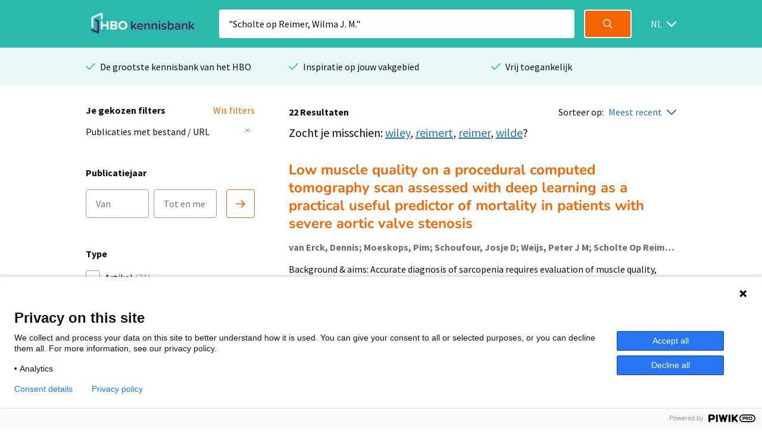

--- FILE ---
content_type: text/html; charset=utf-8
request_url: https://hbo-kennisbank.nl/searchresult?q=%22Scholte+op+Reimer%2C+Wilma+J.+M.%22
body_size: 10225
content:
<!DOCTYPE html>
<html class="" lang="nl">
    <head>

    <!-- Meta -->
    <meta charset="UTF-8">
    <meta http-equiv="X-UA-Compatible" content="IE=edge,chrome=1">
    <meta name="viewport" content="width=device-width, initial-scale=1">
    <title>HBO Kennisbank</title><style id="antiClickjack">body{display:none !important;}</style><script type="text/javascript">
if (self === top) {
    var antiClickjack = document.getElementById("antiClickjack");
    antiClickjack.parentNode.removeChild(antiClickjack);
} else {
    top.location = self.location;
}</script><link href="/css/fonts.css?version=12.0.10" rel="stylesheet" type="text/css"></link><link href="/css/global.css?version=12.0.10" rel="stylesheet" type="text/css"></link><link href="/css/hbo.css?version=12.0.10" rel="stylesheet" type="text/css"></link><link href="/css/jquery-ui/jquery-ui.min.css?version=12.0.10" rel="stylesheet" type="text/css"></link><link href="/css/bootstrap-icons/bootstrap-icons.css?version=12.0.10" rel="stylesheet" type="text/css"></link><link href="/img/favicon.ico" rel="icon"></link><link href="/rss?query=%28%22Scholte+op+Reimer%2C+Wilma+J.+M.%22%29+AND+%28%28extra.hasLink+exact+yes%29%29" rel="alternate" title="HBO-Kennisbank RSS feed" type="application/rss+xml"></link><link href="https://hbo-kennisbank.nl/searchresult?q=%22Scholte+op+Reimer%2C+Wilma+J.+M.%22" rel="canonical"></link>
    </head>
    <body class="eupopup"><script type="text/javascript">(function(window, document, dataLayerName, id) { window[dataLayerName]=window[dataLayerName]||[],window[dataLayerName].push({start:(new Date).getTime(),event:"stg.start"});var scripts=document.getElementsByTagName('script')[0],tags=document.createElement('script'); function stgCreateCookie(a,b,c){var d="";if(c){var e=new Date;e.setTime(e.getTime()+24*c*60*60*1e3),d="; expires="+e.toUTCString();f="; SameSite=Strict"}document.cookie=a+"="+b+d+f+"; path=/"} var isStgDebug=(window.location.href.match("stg_debug")||document.cookie.match("stg_debug"))&&!window.location.href.match("stg_disable_debug");stgCreateCookie("stg_debug",isStgDebug?1:"",isStgDebug?14:-1); var qP=[];dataLayerName!=="dataLayer"&&qP.push("data_layer_name="+dataLayerName),isStgDebug&&qP.push("stg_debug");var qPString=qP.length>0?("?"+qP.join("&")):""; tags.async=!0,tags.src="https://surfnl.containers.piwik.pro/"+id+".js"+qPString,scripts.parentNode.insertBefore(tags,scripts); !function(a,n,i){a[n]=a[n]||{};for(var c=0;c<i.length;c++)!function(i){a[n][i]=a[n][i]||{},a[n][i].api=a[n][i].api||function(){var a=[].slice.call(arguments,0);"string"==typeof a[0]&&window[dataLayerName].push({event:n+"."+i+":"+a[0],parameters:[].slice.call(arguments,1)})}}(i[c])}(window,"ppms",["tm","cm"]); })(window, document, 'dataLayer', '9add827f-3771-49be-b9ff-f409680bed94');</script><div id="errorlog"></div><header class="header"><div class="header__inner"><a href="/"><img class="header__logo" src="/img/logo-hbo-kennisbank.png"></img></a><form action="/searchresult" class="search-form" id="search-form" method="get"><div class="search-form__column translatable" data-catalog="header" data-key="placeholder-text"><input class="search-form__field search-form__field--text" name="q" placeholder=" " type="search" value='"Scholte op Reimer, Wilma J. M."'></div><div class="search-form__column"><button class="search-form__field search-form__field--submit" data-query-arguments="%7B%22q%22:%20%5B%22%5C%22Scholte%20op%20Reimer%2C%20Wilma%20J.%20M.%5C%22%22%5D%2C%20%22has-link%22:%20%5B%22yes%22%5D%7D" href="#"><svg class="icon" height="16" viewbox="0 0 16 16" width="16" xmlns="http://www.w3.org/2000/svg"><path d="M15.6097079,14.5927191 L11.5286292,10.5116404 C12.414382,9.40440449 12.9438202,8 12.9438202,6.47191011 C12.9438202,2.89761798 10.046382,0 6.47191011,0 C2.89761798,0 0,2.89761798 0,6.47191011 C0,10.0462022 2.89761798,12.9438202 6.47191011,12.9438202 C8,12.9438202 9.40440449,12.4142022 10.5116404,11.5284494 L14.5927191,15.6095281 C14.7331236,15.7499326 14.9172135,15.8202247 15.1011236,15.8202247 C15.2852135,15.8202247 15.4693034,15.7499326 15.6097079,15.6095281 C15.8905169,15.3288989 15.8905169,14.8733483 15.6097079,14.5927191 Z M6.47191011,11.505618 C3.69186517,11.505618 1.43820225,9.25195506 1.43820225,6.47191011 C1.43820225,3.69186517 3.69186517,1.43820225 6.47191011,1.43820225 C9.25213483,1.43820225 11.505618,3.69186517 11.505618,6.47191011 C11.505618,9.25195506 9.25213483,11.505618 6.47191011,11.505618 Z" fill="#fff"></path></svg></button></div></form><div class="select-wrapper header__language-toggle"><form action="/lang" class="header__language-toggle select-wrapper" method="get"><select class="submit-on-change" id="lang_toggle" name="lang"><option value="en">EN</option><option selected="selected" value="nl">NL</option></select><span></span></form></div></div></header><div class="usps-bar"><div class="usps-bar__inner"><div class="usps-bar__item"><span class="icon icon--brand-1 icon--check"></span><p class="usps-bar__item__text translatable" data-catalog="usps" data-key="usps1">De grootste kennisbank van het HBO</p></div><div class="usps-bar__item"><span class="icon icon--brand-1 icon--check"></span><p class="usps-bar__item__text translatable" data-catalog="usps" data-key="usps2">Inspiratie op jouw vakgebied</p></div><div class="usps-bar__item"><span class="icon icon--brand-1 icon--check"></span><p class="usps-bar__item__text translatable" data-catalog="usps" data-key="usps3">Vrij toegankelijk</p></div></div></div><!-- ("Scholte op Reimer, Wilma J. M.") AND ((extra.hasLink exact yes)) --><form class="w-100-m" id="main-search-form" method="POST"><div id="js-modal-holder"></div><input name="q" type="hidden" value='"Scholte op Reimer, Wilma J. M."'><input name="sort-order" type="hidden" value="date"></form><div class="search"><div class="search__aside"><div class="search__aside__header"><span class="search__aside__header__text translatable" data-catalog="searchresult" data-key="mobile-filter-header">Filters</span><a class="icon icon--white icon--cross js-toggle-search-aside" href="#"></a></div><div class="search__aside__item"><div class="selected-filter-container"><div class="selected-filter-top-row"><div class="selected-filter-header-col-left translatable" data-catalog="searchresult" data-key="chosen-filters"><strong>Je gekozen filters</strong></div><div class="selected-filter-header-col-right translatable" data-catalog="searchresult" data-key="remove-all-filters"><a class="link" href="/searchresult"><span>Wis filters</span></a></div></div><div class="selected-filter-row"><div class="selected-filter-col-left"><span title="Publicaties met bestand / URL">Publicaties met bestand / URL</span></div><div class="selected-filter-col-right"><form action="/searchresult" method="post"><input name="q" type="hidden" value='"Scholte op Reimer, Wilma J. M."'><button class="remove-filter" type="submit"><svg class="text-gray" fill="none" height="12" stroke="currentColor" stroke-linecap="round" stroke-linejoin="round" stroke-width="2" viewBox="0 0 24 24" width="12" xmlns="http://www.w3.org/2000/svg"><line x1="18" x2="6" y1="6" y2="18"></line><line x1="6" x2="18" y1="6" y2="18"></line></svg></button></form></div></div></div></div><div class="search__aside__item"><span class="search__aside__item__heading translatable" data-catalog="searchresult" data-key="publication-year">Publicatiejaar</span><div class="date-selector"><div class="translatable" data-catalog="searchresult" data-key="date-from"></div><input class="text-field" form="main-search-form" name="date-from" placeholder="Van" type="text"><input class="text-field" form="main-search-form" name="date-until" placeholder="Tot en met" type="text"><div class="translatable" data-catalog="searchresult" data-key="date-until"></div><a class="date-selector__button submit-on-click submit-date-selector" href="#"><svg class="icon" height="16" viewbox="0 0 16 16" width="16" xmlns="http://www.w3.org/2000/svg"><path d="M0.8,9.2 L13.2688,9.2 L9.0344,13.4344 C8.722,13.7468 8.722,14.2532 9.0344,14.5656 C9.3468,14.878 9.8534,14.878 10.1658,14.5656 L15.7658,8.9656 C16.0782,8.6532 16.0782,8.1466 15.7658,7.8344 L10.1658,2.2344 C10.0096,2.0782 9.8048,2 9.6,2 C9.3954,2 9.1906,2.0782 9.0344,2.2344 C8.722,2.5468 8.722,3.0534 9.0344,3.3656 L13.2688,7.6 L0.8,7.6 C0.3582,7.6 0,7.9582 0,8.4 C0,8.8418 0.3582,9.2 0.8,9.2 Z" fill="#F46500"></path></svg></a></div></div><div class="search__aside__item search__aside__item__section-marker"><div class="search__aside__item__heading"><span class="translatable" data-catalog="searchresult" data-key="type">Type</span></div><div class="search__aside__item__section"><label class="filter-item control checkbox"><input class="filter-item__button h-parent" data-index="0" form="main-search-form" name="t-0-k" type="checkbox" value="info:eu-repo/semantics/article"><span class="control-indicator"></span><div><span class="filter-item__text">Artikel<span> (21)</span></span></div></label><label class="filter-item control checkbox"><input class="filter-item__button h-parent" data-index="1" form="main-search-form" name="t-1-k" type="checkbox" value="info:eu-repo/semantics/other"><span class="control-indicator"></span><div><span class="filter-item__text">Andersoortig materiaal<span> (1)</span></span></div></label></div></div><div class="search__aside__item search__aside__item__section-marker"><div class="search__aside__item__heading"><span class="translatable" data-catalog="searchresult" data-key="organisation">Organisatie</span></div><div class="search__aside__item__section"><label class="filter-item control checkbox"><input class="filter-item__button submit-on-change" form="main-search-form" name="o" type="checkbox" value="Hogeschool van Amsterdam"><span class="control-indicator"></span><div><span class="filter-item__text">Hogeschool van Amsterdam<span> (22)</span></span></div></label></div></div><div class="search__aside__item search__aside__item__section-marker"><div class="search__aside__item__heading"><span class="translatable" data-catalog="searchresult" data-key="accessibility">Toegankelijkheid</span><a class="icon icon--grey-lighter icon--circle-information" href="#"></a><p class="translatable" data-catalog="searchresult" data-key="accessibility-tooltip"></p><div class="search__aside__item__tooltip text-holder is-hidden"><p>Wanneer je in de HBO Kennisbank een zoekopdracht doet, worden standaard alleen publicaties getoond mét een bestand of URL. Door de filter 'Publicaties met bestand / URL' te verwijderen worden alle publicaties getoond.</p></div></div><div class="search__aside__item__section"><label class="filter-item control checkbox"><input checked="checked" class="filter-item__button submit-on-change" form="main-search-form" name="has-link" type="checkbox" value="yes"><span class="control-indicator"></span><div><span class="filter-item__text">Publicaties met bestand / URL<span> (22)</span></span></div></label></div></div><div class="search__aside__item"><span class="search__aside__item__heading translatable" data-catalog="searchresult" data-key="institutes">Instituut</span><a class="search__aside__item__button js-modal-interaction translatable" data-catalog="searchresult" data-key="institutes-filter" data-target="ht-modal" href="#">Filter op instituut</a></div><div class="search__aside__item"><span class="search__aside__item__heading translatable" data-catalog="searchresult" data-key="knowledge-centers-and-lectorates">Afdeling</span><a class="search__aside__item__button js-modal-interaction translatable" data-catalog="searchresult" data-key="knowledge-centers-and-lectorates-filter" data-target="hl-modal" href="#">Filter op afdeling</a></div><div class="search__aside__item"><span class="search__aside__item__heading translatable" data-catalog="searchresult" data-key="academy-and-educations">Opleiding</span><a class="search__aside__item__button js-modal-interaction translatable" data-catalog="searchresult" data-key="academy-and-educations-filter" data-target="hd-modal" href="#">Filter op opleiding</a></div><div class="search__aside__item"><span class="search__aside__item__heading translatable" data-catalog="searchresult" data-key="languages">Taal</span><a class="search__aside__item__button js-modal-interaction translatable" data-catalog="searchresult" data-key="languages-filter" data-target="language-modal" href="#">Filter op taal</a></div><div class="search__aside__footer"><input class="submit-button" type="submit" value="Toon resultaten"><a class="search__aside__footer__link js-toggle-search-aside" href="#">Annuleren</a></div></div><div class="search__body" id="main-content"><div class="search__body__heading"><a class="search__body__heading__toggle js-toggle-search-aside translatable" data-catalog="searchresult" data-key="mobile-filter" href="#">Filter</a><div class="search__body__heading__column"><strong class="translatable" data-catalog="searchresult" data-format-keys="total" data-key="num-results">22 Resultaten</strong></div><div class="search__body__heading__column"><span class="translatable" data-catalog="searchresult" data-key="sorting" style="white-space:nowrap;">Sorteer op:</span><div class="select-wrapper sort-order-toggle"><span></span><select class="collect-and-submit-on-change" name="sort-order"><option value="relevance">Meest relevant</option><option selected="selected" value="date">Meest recent</option></select></div></div></div><div class="search__body__overview"><div class="detail__header__row"><div class="detail__header__column"><div class="detail__header__item"><span class="padding-left-mobile detail__header__item__text detail__header__item__text--large translatable" data-catalog="noresult" data-key="suggestion">Zocht je misschien: <a href="/searchresult?q=wiley&amp;has-link=yes">wiley</a>, <a href="/searchresult?q=reimert&amp;has-link=yes">reimert</a>, <a href="/searchresult?q=reimer&amp;has-link=yes">reimer</a>, <a href="/searchresult?q=wilde&amp;has-link=yes">wilde</a>?</span></div></div></div><div class="search-result text-holder"><h3><a class="result-title" data-query-arguments="%7B%22q%22:%20%5B%22%5C%22Scholte%20op%20Reimer%2C%20Wilma%20J.%20M.%5C%22%22%5D%2C%20%22has-link%22:%20%5B%22yes%22%5D%7D" href="/details/amsterdam_pure:oai:pure.hva.nl:publications%2F83c0cb87-4a4e-4604-820e-8f9048d8348b">Low muscle quality on a procedural computed tomography scan assessed with deep learning as a practical useful predictor of mortality in patients with severe aortic valve stenosis</a></h3><div class="detail__header__column"><div class="detail__header__item max-w-100"><span class="detail__header__item__text detail__header__item__text--bold text-ellipsis" title="van Erck, Dennis; Moeskops, Pim; Schoufour, Josje D; Weijs, Peter J M; Scholte Op Reimer, Wilma J M; van Mourik, Martijn S; Planken, R Nils; Vis, Marije M; Baan, Jan; Išgum, Ivana; Henriques, José P; de Vos, Bob D; Delewi, Ronak">van Erck, Dennis; Moeskops, Pim; Schoufour, Josje D; Weijs, Peter J M; Scholte Op Reimer, Wilma J M; van Mourik, Martijn S; Planken, R Nils; Vis, Marije M; Baan, Jan; Išgum, Ivana; Henriques, José P; de Vos, Bob D; Delewi, Ronak</span></div></div><div class="related__overview__item__preview"><p>Background &amp; aims: Accurate diagnosis of sarcopenia requires evaluation of muscle quality, which refers to the amount of fat infiltration in muscle tissue. In this study, we aim to investigate whether we can independently predict mortality risk in transcatheter aortic valve implantation (TAVI) patients, …</p></div><p class="meta subtle"><span>2024-10</span><span class="icon icon--grey-lighter icon--bullet"></span><span>Algemeen</span><span class="icon icon--grey-lighter icon--bullet"></span><span>Artikel</span></p></div><div class="search-result text-holder"><h3><a class="result-title" data-query-arguments="%7B%22q%22:%20%5B%22%5C%22Scholte%20op%20Reimer%2C%20Wilma%20J.%20M.%5C%22%22%5D%2C%20%22has-link%22:%20%5B%22yes%22%5D%7D" href="/details/amsterdam_pure:oai:pure.hva.nl:publications%2F076ea64e-dcf3-4bd4-9018-1dc63d16cdc2">The longitudinal relationship between fear of movement and physical activity after cardiac hospitalization</a></h3><div class="detail__header__column"><div class="detail__header__item max-w-100"><span class="detail__header__item__text detail__header__item__text--bold text-ellipsis" title="Keessen, Paul (Lectoraat Oefentherapie); Kan, Kees Jan; ter Riet, Gerben; Visser, Bart (Lectoraat Oefentherapie); Jørstad, Harald T.; Latour, Corine H. M. (Lectoraat Geïntegreerde Complexe Zorg); van Duijvenbode, Ingrid C. D. (Lectoraat Oefentherapie); Scholte op Reimer, Wilma J. M.">Keessen, Paul (Lectoraat Oefentherapie); Kan, Kees Jan; ter Riet, Gerben; Visser, Bart (Lectoraat Oefentherapie); Jørstad, Harald T.; Latour, Corine H. M. (Lectoraat Geïntegreerde Complexe Zorg); van Duijvenbode, Ingrid C. D. (Lectoraat Oefentherapie); Scholte op Reimer, Wilma J. M.</span></div></div><div class="related__overview__item__preview"><p>Background Little is known about the association between fear of movement (kinesiophobia) and objectively measured physical activity (PA), the first 12 weeks after cardiac hospitalization. Purpose To assess the longitudinal association between kinesiophobia and objectively measured PA and to assess the …</p></div><p class="meta subtle"><span>2024</span><span class="icon icon--grey-lighter icon--bullet"></span><span>Algemeen</span><span class="icon icon--grey-lighter icon--bullet"></span><span>Artikel</span></p></div><div class="search-result text-holder"><h3><a class="result-title" data-query-arguments="%7B%22q%22:%20%5B%22%5C%22Scholte%20op%20Reimer%2C%20Wilma%20J.%20M.%5C%22%22%5D%2C%20%22has-link%22:%20%5B%22yes%22%5D%7D" href="/details/amsterdam_pure:oai:pure.hva.nl:publications%2Ff507ed06-e998-4d51-9514-9f084a033eac">Exploring barriers and facilitators of behavioural changes in dietary intake and physical activity</a></h3><div class="detail__header__column"><div class="detail__header__item max-w-100"><span class="detail__header__item__text detail__header__item__text--bold text-ellipsis" title="van Erck, Dennis; Dolman, Christine D.; Henriques, José P.; Schoufour, Josje D. (Lectoraat Voeding En Beweging); Delewi, Ronak; Scholte op Reimer, Wilma J. M.; Snaterse, Marjolein">van Erck, Dennis; Dolman, Christine D.; Henriques, José P.; Schoufour, Josje D. (Lectoraat Voeding En Beweging); Delewi, Ronak; Scholte op Reimer, Wilma J. M.; Snaterse, Marjolein</span></div></div><div class="related__overview__item__preview"><p>Purpose The majority of older patients, scheduled for a cardiac procedure, do not adhere to international dietary intake and physical activity guidelines. The purpose of this study was to explore barriers and facilitators regarding dietary intake and physical activity behaviour change in older patients …</p></div><p class="meta subtle"><span>2023-06</span><span class="icon icon--grey-lighter icon--bullet"></span><span>Algemeen</span><span class="icon icon--grey-lighter icon--bullet"></span><span>Artikel</span></p></div><div class="search-result text-holder"><h3><a class="result-title" data-query-arguments="%7B%22q%22:%20%5B%22%5C%22Scholte%20op%20Reimer%2C%20Wilma%20J.%20M.%5C%22%22%5D%2C%20%22has-link%22:%20%5B%22yes%22%5D%7D" href="/details/amsterdam_pure:oai:pure.hva.nl:publications%2F2edc0cc6-6e31-4f70-9da7-383d83c6ce47">Adherence of Older Cardiac Patients to a Home-Based Cardiac Rehabilitation Program</a></h3><div class="detail__header__column"><div class="detail__header__item max-w-100"><span class="detail__header__item__text detail__header__item__text--bold text-ellipsis" title="van Erck, Dennis; Terbraak, Michel; Dolman, Christine D.; Weijs, Peter J. M. (Lectoraat Voeding En Beweging); Henriques, José P.; Delewi, Ronak; Verweij, Lotte; Jepma, Patricia; Scholte op Reimer, Wilma J. M.; Schoufour, Josje D. (Lectoraat Voeding En Beweging)">van Erck, Dennis; Terbraak, Michel; Dolman, Christine D.; Weijs, Peter J. M. (Lectoraat Voeding En Beweging); Henriques, José P.; Delewi, Ronak; Verweij, Lotte; Jepma, Patricia; Scholte op Reimer, Wilma J. M.; Schoufour, Josje D. (Lectoraat Voeding En Beweging)</span></div></div><div class="related__overview__item__preview"><p>Referral to home-based cardiac rehabilitation (HBCR) is low among older and frailer patients due to low expectations regarding adherence by healthcare professionals. The aim of this study was to determine adherence to HBCR when old and frail patients are referred, and to explore any differences in baseline …</p></div><p class="meta subtle"><span>2023-06</span><span class="icon icon--grey-lighter icon--bullet"></span><span>Algemeen</span><span class="icon icon--grey-lighter icon--bullet"></span><span>Artikel</span></p></div><div class="search-result text-holder"><h3><a class="result-title" data-query-arguments="%7B%22q%22:%20%5B%22%5C%22Scholte%20op%20Reimer%2C%20Wilma%20J.%20M.%5C%22%22%5D%2C%20%22has-link%22:%20%5B%22yes%22%5D%7D" href="/details/amsterdam_pure:oai:pure.hva.nl:publications%2F2b414817-2a01-4f1d-ae5b-989ca043dbdc">The trajectory of nutritional Status and physical activity before and after transcatheter aortic valve implantation</a></h3><div class="detail__header__column"><div class="detail__header__item max-w-100"><span class="detail__header__item__text detail__header__item__text--bold text-ellipsis" title="van Erck, Dennis; Dolman, Christine D.; Scholte Op Reimer, Wilma J. M.; Henriques, José P.; Weijs, Peter J. M. (Lectoraat Voeding En Beweging); Delewi, Ronak; Schoufour, Josje D. (Lectoraat Voeding En Beweging)">van Erck, Dennis; Dolman, Christine D.; Scholte Op Reimer, Wilma J. M.; Henriques, José P.; Weijs, Peter J. M. (Lectoraat Voeding En Beweging); Delewi, Ronak; Schoufour, Josje D. (Lectoraat Voeding En Beweging)</span></div></div><div class="related__overview__item__preview"><p>It is suggested that older patients waiting for an elective surgical procedure have a poor nutritional status and low physical activity level. It is unknown if this hypothesis is true and if these conditions improve after a medical procedure. We aimed to determine the trajectory of both conditions before …</p></div><p class="meta subtle"><span>2022-12-02</span><span class="icon icon--grey-lighter icon--bullet"></span><span>Algemeen</span><span class="icon icon--grey-lighter icon--bullet"></span><span>Artikel</span></p></div><div class="search-result text-holder"><h3><a class="result-title" data-query-arguments="%7B%22q%22:%20%5B%22%5C%22Scholte%20op%20Reimer%2C%20Wilma%20J.%20M.%5C%22%22%5D%2C%20%22has-link%22:%20%5B%22yes%22%5D%7D" href="/details/amsterdam_pure:oai:pure.hva.nl:publications%2F4d7e98b2-41ee-4906-a628-7a71b18d88b5">Preprocedural muscle strength and physical performance and the association with functional decline or mortality in frail older patients after transcatheter aortic valve implementation</a></h3><div class="detail__header__column"><div class="detail__header__item max-w-100"><span class="detail__header__item__text detail__header__item__text--bold text-ellipsis" title="van Erck, Dennis; Dolman, Christine D; Limpens, Jacqueline; Scholte Op Reimer, Wilma J M; Henriques, José P; Delewi, Ronak; Schoufour, Josje D (Lectoraat Voeding En Beweging)">van Erck, Dennis; Dolman, Christine D; Limpens, Jacqueline; Scholte Op Reimer, Wilma J M; Henriques, José P; Delewi, Ronak; Schoufour, Josje D (Lectoraat Voeding En Beweging)</span></div></div><div class="related__overview__item__preview"><p>BACKGROUND: A significant number of older patients planned for transcatheter aortic valve implantation (TAVI) experience a decline in physical functioning and death, despite a successful procedure. OBJECTIVE: To systematically review the literature on the association of preprocedural muscle strength …</p></div><p class="meta subtle"><span>2022-09-29</span><span class="icon icon--grey-lighter icon--bullet"></span><span>Algemeen</span><span class="icon icon--grey-lighter icon--bullet"></span><span>Artikel</span></p></div><div class="search-result text-holder"><h3><a class="result-title" data-query-arguments="%7B%22q%22:%20%5B%22%5C%22Scholte%20op%20Reimer%2C%20Wilma%20J.%20M.%5C%22%22%5D%2C%20%22has-link%22:%20%5B%22yes%22%5D%7D" href="/details/amsterdam_pure:oai:pure.hva.nl:publications%2Fe332945b-4957-4979-b0a6-093066bf2637">Evaluation of a Fully Automatic Deep Learning-Based Method for the Measurement of Psoas Muscle Area</a></h3><div class="detail__header__column"><div class="detail__header__item max-w-100"><span class="detail__header__item__text detail__header__item__text--bold text-ellipsis" title="Van Erck, Dennis; Moeskops, Pim; Schoufour, Josje D. (Lectoraat Voeding En Beweging); Weijs, Peter J. M. (Lectoraat Voeding En Beweging); Scholte Op Reimer, Wilma J. M.; Van Mourik, Martijn S.; Janmaat, Yvonne C.; Planken, R. Nils; Vis, Marije; Baan, Jan; Hemke, Robert; Išgum, Ivana; Henriques, José P.; De Vos, Bob D.; Delewi, Ronak">Van Erck, Dennis; Moeskops, Pim; Schoufour, Josje D. (Lectoraat Voeding En Beweging); Weijs, Peter J. M. (Lectoraat Voeding En Beweging); Scholte Op Reimer, Wilma J. M.; Van Mourik, Martijn S.; Janmaat, Yvonne C.; Planken, R. Nils; Vis, Marije; Baan, Jan; Hemke, Robert; Išgum, Ivana; Henriques, José P.; De Vos, Bob D.; Delewi, Ronak</span></div></div><div class="related__overview__item__preview"><p>Background: Manual muscle mass assessment based on Computed Tomography (CT) scans is recognized as a good marker for malnutrition, sarcopenia, and adverse outcomes. However, manual muscle mass analysis is cumbersome and time consuming. An accurate fully automated method is needed. In this study, we evaluate …</p></div><p class="meta subtle"><span>2022-05</span><span class="icon icon--grey-lighter icon--bullet"></span><span>Algemeen</span><span class="icon icon--grey-lighter icon--bullet"></span><span>Artikel</span></p></div><div class="search-result text-holder"><h3><a class="result-title" data-query-arguments="%7B%22q%22:%20%5B%22%5C%22Scholte%20op%20Reimer%2C%20Wilma%20J.%20M.%5C%22%22%5D%2C%20%22has-link%22:%20%5B%22yes%22%5D%7D" href="/details/amsterdam_pure:oai:pure.hva.nl:publications%2Ff260b0f0-abc2-4292-a221-02756a49e656">Effects of a transitional care programme on medication adherence in an older cardiac population</a></h3><div class="detail__header__column"><div class="detail__header__item max-w-100"><span class="detail__header__item__text detail__header__item__text--bold text-ellipsis" title="Daliri, Sara; Kooij, Marcel J.; Scholte op Reimer, Wilma J. M.; ter Riet, Gerben (Lectoraat Voeding En Beweging); Jepma, Patricia; Verweij, Lotte; Peters, Ron J. G.; Buurman, Bianca M.; Karapinar-Çarkit, Fatma">Daliri, Sara; Kooij, Marcel J.; Scholte op Reimer, Wilma J. M.; ter Riet, Gerben (Lectoraat Voeding En Beweging); Jepma, Patricia; Verweij, Lotte; Peters, Ron J. G.; Buurman, Bianca M.; Karapinar-Çarkit, Fatma</span></div></div><div class="related__overview__item__preview"><p>Aims Medication non-adherence post-discharge is common among patients, especially those suffering from chronic medical conditions, and contributes to hospital admissions and mortality. This study aimed to evaluate the effect of the Cardiac Care Bridge (CCB) intervention on medication adherence post-discharge. …</p></div><p class="meta subtle"><span>2022-03</span><span class="icon icon--grey-lighter icon--bullet"></span><span>Algemeen</span><span class="icon icon--grey-lighter icon--bullet"></span><span>Artikel</span></p></div><div class="search-result text-holder"><h3><a class="result-title" data-query-arguments="%7B%22q%22:%20%5B%22%5C%22Scholte%20op%20Reimer%2C%20Wilma%20J.%20M.%5C%22%22%5D%2C%20%22has-link%22:%20%5B%22yes%22%5D%7D" href="/details/amsterdam_pure:oai:pure.hva.nl:publications%2F51f8bc8e-b09e-42d4-ba67-2b9535a25cba">The Cardiac Care Bridge transitional care program for the management of older high-risk cardiac patients</a></h3><div class="detail__header__column"><div class="detail__header__item max-w-100"><span class="detail__header__item__text detail__header__item__text--bold text-ellipsis" title="Verweij, Lotte; Petri, Adrianne C. M.; MacNeil-Vroomen, Janet L.; Jepma, Patricia; Latour, Corine H. M. (Lectoraat Geïntegreerde Complexe Zorg); Peters, Ron J. G.; Scholte op Reimer, Wilma J. M.; Buurman, Bianca M.; Bosmans, Judith E.">Verweij, Lotte; Petri, Adrianne C. M.; MacNeil-Vroomen, Janet L.; Jepma, Patricia; Latour, Corine H. M. (Lectoraat Geïntegreerde Complexe Zorg); Peters, Ron J. G.; Scholte op Reimer, Wilma J. M.; Buurman, Bianca M.; Bosmans, Judith E.</span></div></div><div class="related__overview__item__preview"><p>Objective To evaluate the cost-effectiveness of the Cardiac Care Bridge (CCB) nurse-led transitional care program in older (≥70 years) cardiac patients compared to usual care. Methods The intervention group (n = 153) received the CCB program consisting of case management, disease management and home-based …</p></div><p class="meta subtle"><span>2022</span><span class="icon icon--grey-lighter icon--bullet"></span><span>Algemeen</span><span class="icon icon--grey-lighter icon--bullet"></span><span>Artikel</span></p></div><div class="search-result text-holder"><h3><a class="result-title" data-query-arguments="%7B%22q%22:%20%5B%22%5C%22Scholte%20op%20Reimer%2C%20Wilma%20J.%20M.%5C%22%22%5D%2C%20%22has-link%22:%20%5B%22yes%22%5D%7D" href="/details/amsterdam_pure:oai:pure.hva.nl:publications%2Fff098610-959d-459d-baf3-9207e44ffb18">Assessing Changes in Fear of Movement in Patients attending Cardiac Rehabilitation</a></h3><div class="detail__header__column"><div class="detail__header__item max-w-100"><span class="detail__header__item__text detail__header__item__text--bold text-ellipsis" title="ter Hoeve, Nienke; Keessen, Paul (Lectoraat Oefentherapie); den Uijl, Iris; Visser, Bart (Lectoraat Oefentherapie); Kraaijenhagen, Roderik A.; Sunamura, Madoka; Scholte op Reimer, Wilma J. M.; Latour, Corine H. M. (Lectoraat Geïntegreerde Complexe Zorg); Jørstad, Harald T.; van den Berg-Emons, Hendrika J. G.">ter Hoeve, Nienke; Keessen, Paul (Lectoraat Oefentherapie); den Uijl, Iris; Visser, Bart (Lectoraat Oefentherapie); Kraaijenhagen, Roderik A.; Sunamura, Madoka; Scholte op Reimer, Wilma J. M.; Latour, Corine H. M. (Lectoraat Geïntegreerde Complexe Zorg); Jørstad, Harald T.; van den Berg-Emons, Hendrika J. G.</span></div></div><div class="related__overview__item__preview"><p>Objectives: The primary objective was to determine the responsiveness of the Dutch version of the 13-item Tampa Scale for Kinesiophobia for cardiac patients (TSK-NL Heart). The secondary objective was to assess changes in kinesiophobia during cardiac rehabilitation. Methods: Kinesiophobia was measured …</p></div><p class="meta subtle"><span>2022</span><span class="icon icon--grey-lighter icon--bullet"></span><span>Algemeen</span><span class="icon icon--grey-lighter icon--bullet"></span><span>Artikel</span></p></div></div><div class="search__body__pagination"><a class="search__body__pagination__arrow is-disabled" href="/searchresult?q=%22Scholte+op+Reimer%2C+Wilma+J.+M.%22&amp;has-link=yes&amp;p=0"><span class="icon icon--grey-lighter icon--arrow-left"></span><span class="translatable" data-catalog="searchresult" data-key="pagination-previous">Vorige</span></a><div class="search__body__pagination__numbers"><a class="search__body__pagination__numbers__item is-active" href="/searchresult?q=%22Scholte+op+Reimer%2C+Wilma+J.+M.%22&amp;has-link=yes&amp;p=1">1</a><a class="search__body__pagination__numbers__item" href="/searchresult?q=%22Scholte+op+Reimer%2C+Wilma+J.+M.%22&amp;has-link=yes&amp;p=2">2</a><a class="search__body__pagination__numbers__item" href="/searchresult?q=%22Scholte+op+Reimer%2C+Wilma+J.+M.%22&amp;has-link=yes&amp;p=3">3</a></div><a class="search__body__pagination__arrow " href="/searchresult?q=%22Scholte+op+Reimer%2C+Wilma+J.+M.%22&amp;has-link=yes&amp;p=2"><span class="translatable" data-catalog="searchresult" data-key="pagination-next">Volgende</span><span class="icon icon--blue icon--arrow-right"></span></a></div></div></div><div class="page-information page-information-no-bottom"><div class="detail__body"><div class="detail__body__intro text-holder"><h3 class="translatable" data-catalog="searchresult" data-key="about-hbokennisbank-header">Over HBO Kennisbank</h3><p class="translatable" data-catalog="searchresult" data-key="about-hbokennisbank-text">De HBO Kennisbank maakt dit materiaal van hogescholen zichtbaar en beschikbaar voor uitwisseling en hergebruik. De HBO Kennisbank is hierdoor een belangrijke toegangspoort tot de resultaten van onderzoek van hogescholen.</p></div></div></div><div class="brands"><p class="brands__heading translatable" data-catalog="brands" data-key="brand-text">Op de HBO Kennisbank vind je publicaties van 26 hogescholen</p><div class="brands__carousel_placeholder brands__carousel"><div class="brands__carousel__slide"><div class="brands__carousel__slide__inner"><img alt="hanzehogeschoolgroningen" src="/cms/wp-content/uploads/2018/03/image.png"></img><img alt="utrechthogeschool" src="/cms/wp-content/uploads/2018/03/logo-utrechthogeschool.png"></img><img alt="hogeschoolamsterdam" src="/cms/wp-content/uploads/2018/03/logo_hva.jpg"></img><img alt="haagsehogeschool" src="/cms/wp-content/uploads/2018/03/logo-haagsehogeschool.png"></img></div></div><div class="brands__carousel__slide"><div class="brands__carousel__slide__inner"><img alt="fontyshogeschool" src="/cms/wp-content/uploads/2018/03/logo-fontyshogeschool.png"></img><img alt="hogeschoolarnhemnijmegen" src="/cms/wp-content/uploads/2018/03/Han-hbok.png"></img><img alt="saxionhogeschool" src="/cms/wp-content/uploads/2018/03/logo-saxionhogeschool.png"></img><img alt="hogeschoolrotterdam" src="/cms/wp-content/uploads/2018/03/logo-hogeschoolrotterdam.png"></img></div></div><div class="brands__carousel__slide"><div class="brands__carousel__slide__inner"><img alt="vanhall_larenstein" src="/cms/wp-content/uploads/2018/03/logo-vanhall_larenstein.png"></img><img alt="hogeschoolinholland" src="/cms/wp-content/uploads/2018/03/logo-hogeschoolinholland.png"></img><img alt="aereshogeschool" src="/cms/wp-content/uploads/2018/03/logo-aereshogeschool-1.png"></img><img alt="windesheimhogeschool" src="/cms/wp-content/uploads/2018/03/Windesheim_logo_ZG_RGB-DEF.png"></img></div></div><div class="brands__carousel__slide"><div class="brands__carousel__slide__inner"><img alt="hsleiden" src="/cms/wp-content/uploads/2018/03/logo-hsleiden.png"></img><img alt="zuyd" src="/cms/wp-content/uploads/2018/03/logo-zuyd.png"></img><img alt="christelijkehogeschoolede" src="/cms/wp-content/uploads/2018/03/logo-christelijkehogeschoolede.png"></img><img alt="zeelandhogeschool" src="/cms/wp-content/uploads/2018/03/logo-zeelandhogeschool.png"></img></div></div><div class="brands__carousel__slide"><div class="brands__carousel__slide__inner"><img alt="avanshogeschool" src="/cms/wp-content/uploads/2018/03/logo-avanshogeschool.png"></img><img alt="has" src="/cms/wp-content/uploads/2023/06/HAS_beeldscherm_liggend_RGB_light_green.png"></img><img alt="ahk" src="/cms/wp-content/uploads/2019/04/AHK_HS_sponsorlogo_RGB.jpg"></img><img alt="nhlstenden" src="/cms/wp-content/uploads/2018/07/logo_nhlstenden-big-copy.jpg"></img></div></div><div class="brands__carousel__slide"><div class="brands__carousel__slide__inner"><img alt="kpz" src="/cms/wp-content/uploads/2018/03/Hogeschool-KPZ.png"></img><img alt="viaa" src="/cms/wp-content/uploads/2023/12/Viaa_RGB.png"></img><img alt="jhs" src="/cms/wp-content/uploads/2018/03/logo-jhs.png"></img><img alt="hotelschooldenhaag" src="/cms/wp-content/uploads/2022/03/HTH-logo.png"></img></div></div><div class="brands__carousel__slide"><div class="brands__carousel__slide__inner"><img alt="driestarhogeschool" src="/cms/wp-content/uploads/2018/03/logo-driestarhogeschool.png"></img><img alt="marnix" src="/cms/wp-content/uploads/2018/03/logo-marnix.png"></img><img alt="dnp" src="/cms/wp-content/uploads/2018/03/logo-dnp.png"></img><img alt="nyenrode" src="/cms/wp-content/uploads/2023/12/Nyenrode-Business-Universiteit-Logo.png"></img></div></div></div></div><footer class="footer"><div class="footer__inner"><div class="footer__column"><div class="footer__heading text-holder"><img class="footer__logo" src="/img/logo-surf.png"></img></div><div class="footer__text text-holder"><p class="translatable" data-catalog="footer" data-key="hbo-part-of">Powered by SURF</p></div></div><div class="footer__column"><div class="footer__heading text-holder"><h5 class="translatable" data-catalog="footer" data-key="col1">HBO Kennisbank</h5></div><div class="footer__text text-holder"><ul><li class="translatable" data-catalog="footer" data-key="col1-item1"><a href="/pages/over-de-hbo-kennisbank">Over de HBO Kennisbank</a></li><li class="translatable" data-catalog="footer" data-key="col1-item2"><a href="/pages/eigen-onderzoek-publiceren">Eigen onderzoek publiceren</a></li><li class="translatable" data-catalog="footer" data-key="col1-item3"><a href="/verhalen">Uitgelicht</a></li><li class="translatable" data-catalog="footer" data-key="col1-item4"><a href="/pages/open-access">Open Access</a></li></ul></div></div><div class="footer__column"><div class="footer__heading text-holder"><h5 class="translatable" data-catalog="footer" data-key="col2"> </h5></div><div class="footer__text text-holder"><ul><li class="translatable" data-catalog="footer" data-key="col2-item1"><a href="/pages/deelnemende-hogescholen">Deelnemende hogescholen</a></li><li class="translatable" data-catalog="footer" data-key="col2-item2"><a href="/pages/veelgestelde-vragen">Veelgestelde vragen</a></li><li class="translatable" data-catalog="footer" data-key="col2-item3"><a href="/pages/gebruiksvoorwaarden-privacy-en-cookies">Privacy Statement</a></li><li class="translatable" data-catalog="footer" data-key="col2-item4"><a href="/pages/contact">Contact</a></li></ul></div></div><div class="footer__column"><div class="footer__heading text-holder"><h5 class="translatable" data-catalog="footer" data-key="col3">Doelgroepen</h5></div><div class="footer__text text-holder"><ul><li class="translatable" data-catalog="footer" data-key="col3-item1"><a href="/pages/studenten">Studenten</a></li><li class="translatable" data-catalog="footer" data-key="col3-item2"><a href="/pages/docenten-lectoren-en-medewerkers-van-hogescholen/">Lectoren en onderzoekers</a></li><li class="translatable" data-catalog="footer" data-key="col3-item3"><a href="/pages/bedrijven">Bedrijven</a></li><li class="translatable" data-catalog="footer" data-key="col3-item4"><a href="/pages/hogescholen">Hogescholen</a></li></ul></div></div></div></footer><div class="usps-bar"><div class="usps-bar__inner"><div class="usps-bar__item"><span class="icon icon--brand-1 icon--check"></span><p class="usps-bar__item__text translatable" data-catalog="usps" data-key="usps1">De grootste kennisbank van het HBO</p></div><div class="usps-bar__item"><span class="icon icon--brand-1 icon--check"></span><p class="usps-bar__item__text translatable" data-catalog="usps" data-key="usps2">Inspiratie op jouw vakgebied</p></div><div class="usps-bar__item"><span class="icon icon--brand-1 icon--check"></span><p class="usps-bar__item__text translatable" data-catalog="usps" data-key="usps3">Vrij toegankelijk</p></div></div></div><div class="search-modal is-hidden"><form action="/searchresult" class="search-form"><div class="search-form__column"><input name="has-link" type="hidden" value="yes"><input name="has-link" type="hidden" value="yes"><input class="search-form__field search-form__field--text" name="q" placeholder=" " type="search" value='"Scholte op Reimer, Wilma J. M."'><div class="select-wrapper search-form__field--select"><select><option selected="selected" value="0">Alles</option><option value="10">Bouw &amp; Logistiek</option><option value="5">Economie &amp; Management</option><option value="4">Filosofie &amp; Religie</option><option value="8">Gezondheid</option><option value="2">ICT &amp; Media</option><option value="6">Mens &amp; Maatschappij</option><option value="14">Natuur &amp; Landbouw</option><option value="3">Opvoeding &amp; Onderwijs</option><option value="7">Recht</option><option value="1">Recreatie, Beweging &amp; Sport</option><option value="11">Ruimtelijke ordening &amp; planning</option><option value="12">Taal, Cultuur &amp; Kunsten</option><option value="9">Techniek</option></select><span></span></div><a class="search-form__reset-button icon icon--grey-lighter icon--circle-cross" href="#"></a></div><div class="search-form__column"><input class="search-form__field search-form__field--submit" type="submit"><svg class="icon" height="16" viewbox="0 0 16 16" width="16" xmlns="http://www.w3.org/2000/svg"><path d="M15.6097079,14.5927191 L11.5286292,10.5116404 C12.414382,9.40440449 12.9438202,8 12.9438202,6.47191011 C12.9438202,2.89761798 10.046382,0 6.47191011,0 C2.89761798,0 0,2.89761798 0,6.47191011 C0,10.0462022 2.89761798,12.9438202 6.47191011,12.9438202 C8,12.9438202 9.40440449,12.4142022 10.5116404,11.5284494 L14.5927191,15.6095281 C14.7331236,15.7499326 14.9172135,15.8202247 15.1011236,15.8202247 C15.2852135,15.8202247 15.4693034,15.7499326 15.6097079,15.6095281 C15.8905169,15.3288989 15.8905169,14.8733483 15.6097079,14.5927191 Z M6.47191011,11.505618 C3.69186517,11.505618 1.43820225,9.25195506 1.43820225,6.47191011 C1.43820225,3.69186517 3.69186517,1.43820225 6.47191011,1.43820225 C9.25213483,1.43820225 11.505618,3.69186517 11.505618,6.47191011 C11.505618,9.25195506 9.25213483,11.505618 6.47191011,11.505618 Z" fill="#fff"></path></svg></div><div class="search-modal__options"><a class="search-modal__close-button" href="#"><span class="icon icon--blue icon--arrow-left"></span><span class="search-modal__close-button__text">Terug</span></a><button class="search-modal__button submit-on-click" type="submit"><svg class="icon" height="16" viewbox="0 0 16 16" width="16" xmlns="http://www.w3.org/2000/svg"><path d="M15.6097079,14.5927191 L11.5286292,10.5116404 C12.414382,9.40440449 12.9438202,8 12.9438202,6.47191011 C12.9438202,2.89761798 10.046382,0 6.47191011,0 C2.89761798,0 0,2.89761798 0,6.47191011 C0,10.0462022 2.89761798,12.9438202 6.47191011,12.9438202 C8,12.9438202 9.40440449,12.4142022 10.5116404,11.5284494 L14.5927191,15.6095281 C14.7331236,15.7499326 14.9172135,15.8202247 15.1011236,15.8202247 C15.2852135,15.8202247 15.4693034,15.7499326 15.6097079,15.6095281 C15.8905169,15.3288989 15.8905169,14.8733483 15.6097079,14.5927191 Z M6.47191011,11.505618 C3.69186517,11.505618 1.43820225,9.25195506 1.43820225,6.47191011 C1.43820225,3.69186517 3.69186517,1.43820225 6.47191011,1.43820225 C9.25213483,1.43820225 11.505618,3.69186517 11.505618,6.47191011 C11.505618,9.25195506 9.25213483,11.505618 6.47191011,11.505618 Z" fill="#fff"></path></svg><span class="search-modal__button__text">Zoeken</span></button></div></form></div><div id="dialog-form" style="display:none; z-index: 9101;" title="Vertaling"><form><input id="cat" name="cat" type="hidden"><input id="key" name="key" type="hidden"><fieldset><div><label class="language-icon" for="nl"><img src="/img/nl.png"></img></label><textarea class="text ui-widget-content ui-corner-all" id="nl" name="nl" rows="1"></textarea></div><div><label class="language-icon" for="en"><img src="/img/gb.png"></img></label><textarea class="text ui-widget-content ui-corner-all" id="en" name="en" rows="1"></textarea></div><div><label id='help'></label id='help'></div><input style="position:absolute; top:-1000px" tabindex="-1" type="submit"></fieldset></form></div><a class="back-to-top-button is-hidden" href="#"><span class="icon icon--brand-2 icon--arrow-up"></span></a><script src="/js/jquery/jquery.min.js"></script><script src="/js/vendor/slick.js"></script><script src="/js/vendor/jquery.fitvids.js"></script><script src="/js/vendor/sharer.js"></script><script src="/js/vendor/headroom.js"></script><script src="/js/vendor/jquery.headroom.js"></script><script src="/js/jquery-ui/jquery-ui.min.js"></script><script src="/js/vendor/modernizr-custom.js"></script><script src="/js/main.js?version=12.0.10"></script><script src="/js/hbo.js?version=12.0.10"></script><script src="/js/waypoints.min.js"></script><script>
        $(function() {

            function search(id) {
              var _text_filter = $("#modal-filter-"+id);
              var filter = _text_filter.val().toUpperCase();

              var _root = _text_filter.parents("#"+id);
              _root.find(".searchable").each(function() {
                var _contentRow = $(this);
                var text = _contentRow.find(".searchable-text").attr('title').toUpperCase();
                if (text.indexOf(filter) == -1) {
                  _contentRow.hide();
                } else {
                  _contentRow.show();
                }
              });
            }

            var _searchTimeout = null;
            function processModal(id, data) {
                $("#js-modal-holder").append(data);
                if ($("html").hasClass('js-display-translatable')) {
                    $("#"+id).find(".translatable").each(function(){prepareTranslateItem(this);});
                }
                $("#modal-filter-"+id).keyup(function () {
                    clearTimeout(_searchTimeout);
                    _searchTimeout = setTimeout(
                        function() {search(id)},
                        300);
                })
            }

            function ensureModal(id){
                if ($("#"+id).length === 0) {
                    formData = JSON.stringify({"q": ["\"Scholte op Reimer, Wilma J. M.\""], "has-link": ["yes"]});
                    $.ajax({
                        type: 'POST',
                        url: '/drilldownfilter?type=' + id + '&total=22',
                        data: formData,
                        contentType: "application/json",
                        dataType: "html",
                        success: function(data) {
                            processModal(id, data);
                        },
                        error: function(data) { console.log('error'); console.log(data.responseText);}
                    })
                }
            }
            setTimeout( function(){
                ensureModal("hd-modal");
                ensureModal("hl-modal");
                ensureModal("ht-modal");
                ensureModal("language-modal");
            }, 0 );
        });
    </script><script src="/js/searchresult.js?version=12.0.10"></script>
  </body>
</html>

--- FILE ---
content_type: text/html; charset=utf-8
request_url: https://hbo-kennisbank.nl/drilldownfilter?type=hl-modal&total=22
body_size: -128
content:
<div class="modal-holder js-modal-interaction" id="hl-modal" style="display: none;"><div class="modal" data-total="22" data-translate="Toon {count} resultaten"><div class="modal__header"><span class="modal__header__text translatable" data-catalog="searchresult" data-key="knowledge-centers-and-lectorates-filter">Filter op afdeling</span><a class="icon icon--white icon--cross js-modal-interaction" href="#"></a></div><div class="modal__body"><div class="modal__body__section"><span class="search-form search-form__column translatable" data-catalog="drilldown" data-key="search" style="margin: 0;"><input class="search-form__field search-form__field--text" id="modal-filter-hl-modal" placeholder="Filter op afdeling" type="text"></span><div class="modal__expandable searchable"><div class="modal__expandable__header"><label class="filter-item control checkbox" style="width: 100%"><input class="js-check-self" data-count="1" name="hl" type="checkbox" value="Hogeschool van Amsterdam.Lectoraat Critical Care"><span class="control-indicator"></span><span class="filter-item__text searchable-text" style="display: inline-block; width: 100%;" title="Lectoraat Critical Care">Lectoraat Critical Care<span> (1)</span><span style="display: inline-block; float: right; width: 100%;">Hogeschool van Amsterdam</span></span></label></div></div><div class="modal__expandable searchable"><div class="modal__expandable__header"><label class="filter-item control checkbox" style="width: 100%"><input class="js-check-self" data-count="4" name="hl" type="checkbox" value="Hogeschool van Amsterdam.Lectoraat Geïntegreerde Complexe Zorg"><span class="control-indicator"></span><span class="filter-item__text searchable-text" style="display: inline-block; width: 100%;" title="Lectoraat Geïntegreerde Complexe Zorg">Lectoraat Geïntegreerde Complexe Zorg<span> (4)</span><span style="display: inline-block; float: right; width: 100%;">Hogeschool van Amsterdam</span></span></label></div></div><div class="modal__expandable searchable"><div class="modal__expandable__header"><label class="filter-item control checkbox" style="width: 100%"><input class="js-check-self" data-count="2" name="hl" type="checkbox" value="Hogeschool van Amsterdam.Lectoraat Oefentherapie"><span class="control-indicator"></span><span class="filter-item__text searchable-text" style="display: inline-block; width: 100%;" title="Lectoraat Oefentherapie">Lectoraat Oefentherapie<span> (2)</span><span style="display: inline-block; float: right; width: 100%;">Hogeschool van Amsterdam</span></span></label></div></div><div class="modal__expandable searchable"><div class="modal__expandable__header"><label class="filter-item control checkbox" style="width: 100%"><input class="js-check-self" data-count="6" name="hl" type="checkbox" value="Hogeschool van Amsterdam.Lectoraat Voeding en Beweging"><span class="control-indicator"></span><span class="filter-item__text searchable-text" style="display: inline-block; width: 100%;" title="Lectoraat Voeding en Beweging">Lectoraat Voeding en Beweging<span> (6)</span><span style="display: inline-block; float: right; width: 100%;">Hogeschool van Amsterdam</span></span></label></div></div></div></div><div class="modal__footer"><span class="translatable" data-catalog="drilldown" data-key="college-submit"><input class="submit-button translatable submit-on-click" type="submit" value="Toon 22 resultaten"></span><a class="modal__footer__link js-modal-interaction translatable" data-catalog="drillown" data-key="cancel" href="#">Annuleren</a></div></div></div>

--- FILE ---
content_type: text/html; charset=utf-8
request_url: https://hbo-kennisbank.nl/drilldownfilter?type=ht-modal&total=22
body_size: -272
content:
<div class="modal-holder js-modal-interaction" id="ht-modal" style="display: none;"><div class="modal" data-total="22" data-translate="Toon {count} resultaten"><div class="modal__header"><span class="modal__header__text translatable" data-catalog="searchresult" data-key="institutes-filter">Filter op instituut</span><a class="icon icon--white icon--cross js-modal-interaction" href="#"></a></div><div class="modal__body"><div class="modal__body__section"><span class="search-form search-form__column translatable" data-catalog="drilldown" data-key="search" style="margin: 0;"><input class="search-form__field search-form__field--text" id="modal-filter-ht-modal" placeholder="Filter op instituut" type="text"></span><div class="modal__expandable searchable"><div class="modal__expandable__header"><label class="filter-item control checkbox" style="width: 100%"><input class="js-check-self" data-count="8" name="ht" type="checkbox" value="Hogeschool van Amsterdam.Kenniscentrum FG"><span class="control-indicator"></span><span class="filter-item__text searchable-text" style="display: inline-block; width: 100%;" title="Kenniscentrum FG">Kenniscentrum FG<span> (8)</span><span style="display: inline-block; float: right; width: 100%;">Hogeschool van Amsterdam</span></span></label></div></div></div></div><div class="modal__footer"><span class="translatable" data-catalog="drilldown" data-key="college-submit"><input class="submit-button translatable submit-on-click" type="submit" value="Toon 22 resultaten"></span><a class="modal__footer__link js-modal-interaction translatable" data-catalog="drillown" data-key="cancel" href="#">Annuleren</a></div></div></div>